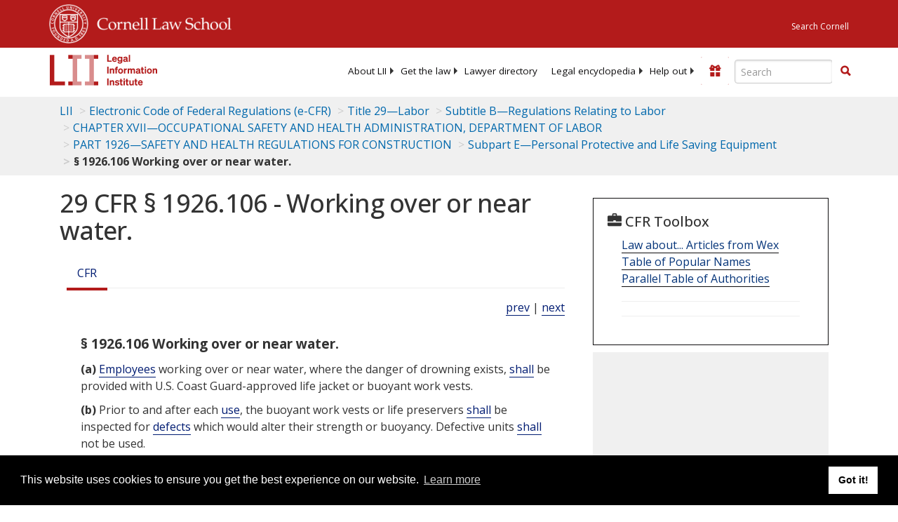

--- FILE ---
content_type: text/html; charset=UTF-8
request_url: https://www.law.cornell.edu/ajax/lii-fundraiser.php
body_size: 2
content:
{"enabled":"0","omitted":false,"onpage":"\/cfr\/text\/29\/1926.106"}

--- FILE ---
content_type: text/html; charset=utf-8
request_url: https://www.google.com/recaptcha/api2/aframe
body_size: 268
content:
<!DOCTYPE HTML><html><head><meta http-equiv="content-type" content="text/html; charset=UTF-8"></head><body><script nonce="0T8mEvHh2Bo39K7zGRfYLg">/** Anti-fraud and anti-abuse applications only. See google.com/recaptcha */ try{var clients={'sodar':'https://pagead2.googlesyndication.com/pagead/sodar?'};window.addEventListener("message",function(a){try{if(a.source===window.parent){var b=JSON.parse(a.data);var c=clients[b['id']];if(c){var d=document.createElement('img');d.src=c+b['params']+'&rc='+(localStorage.getItem("rc::a")?sessionStorage.getItem("rc::b"):"");window.document.body.appendChild(d);sessionStorage.setItem("rc::e",parseInt(sessionStorage.getItem("rc::e")||0)+1);localStorage.setItem("rc::h",'1768925832158');}}}catch(b){}});window.parent.postMessage("_grecaptcha_ready", "*");}catch(b){}</script></body></html>